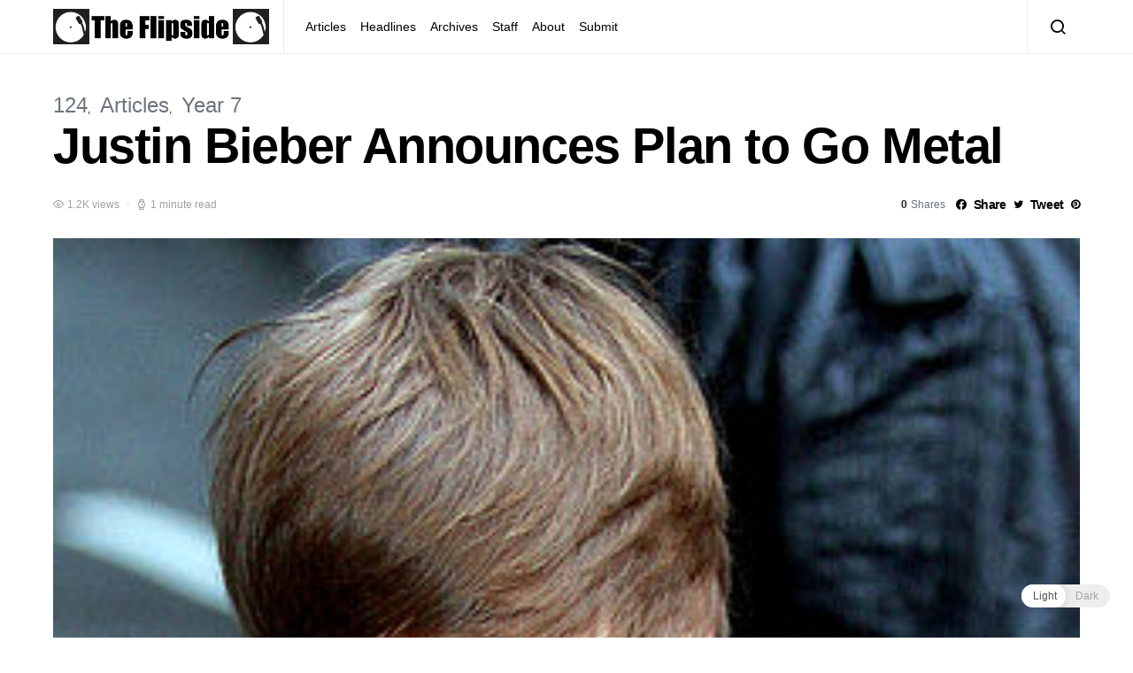

--- FILE ---
content_type: text/html; charset=UTF-8
request_url: https://www.dhsflipside.com/2011/10/justin-bieber-announces-plan-to-go-metal/
body_size: 18334
content:
<!doctype html>
<html lang="en-US">
<head>
	<meta charset="UTF-8">
	<meta name="viewport" content="width=device-width, initial-scale=1">
	<link rel="profile" href="http://gmpg.org/xfn/11">

	
<!-- Author Meta Tags by Molongui Authorship, visit: https://wordpress.org/plugins/molongui-authorship/ -->
<meta name="author" content="Matthew Wexler">
<!-- /Molongui Authorship -->

<title>Justin Bieber Announces Plan to Go Metal &#8211; The DHS Flipside</title>
<link rel='dns-prefetch' href='//s.w.org' />
<link rel="alternate" type="application/rss+xml" title="The DHS Flipside &raquo; Feed" href="https://www.dhsflipside.com/feed/" />
		<script type="text/javascript">
			window._wpemojiSettings = {"baseUrl":"https:\/\/s.w.org\/images\/core\/emoji\/13.0.1\/72x72\/","ext":".png","svgUrl":"https:\/\/s.w.org\/images\/core\/emoji\/13.0.1\/svg\/","svgExt":".svg","source":{"concatemoji":"https:\/\/www.dhsflipside.com\/wp-includes\/js\/wp-emoji-release.min.js?ver=5.6.16"}};
			!function(e,a,t){var n,r,o,i=a.createElement("canvas"),p=i.getContext&&i.getContext("2d");function s(e,t){var a=String.fromCharCode;p.clearRect(0,0,i.width,i.height),p.fillText(a.apply(this,e),0,0);e=i.toDataURL();return p.clearRect(0,0,i.width,i.height),p.fillText(a.apply(this,t),0,0),e===i.toDataURL()}function c(e){var t=a.createElement("script");t.src=e,t.defer=t.type="text/javascript",a.getElementsByTagName("head")[0].appendChild(t)}for(o=Array("flag","emoji"),t.supports={everything:!0,everythingExceptFlag:!0},r=0;r<o.length;r++)t.supports[o[r]]=function(e){if(!p||!p.fillText)return!1;switch(p.textBaseline="top",p.font="600 32px Arial",e){case"flag":return s([127987,65039,8205,9895,65039],[127987,65039,8203,9895,65039])?!1:!s([55356,56826,55356,56819],[55356,56826,8203,55356,56819])&&!s([55356,57332,56128,56423,56128,56418,56128,56421,56128,56430,56128,56423,56128,56447],[55356,57332,8203,56128,56423,8203,56128,56418,8203,56128,56421,8203,56128,56430,8203,56128,56423,8203,56128,56447]);case"emoji":return!s([55357,56424,8205,55356,57212],[55357,56424,8203,55356,57212])}return!1}(o[r]),t.supports.everything=t.supports.everything&&t.supports[o[r]],"flag"!==o[r]&&(t.supports.everythingExceptFlag=t.supports.everythingExceptFlag&&t.supports[o[r]]);t.supports.everythingExceptFlag=t.supports.everythingExceptFlag&&!t.supports.flag,t.DOMReady=!1,t.readyCallback=function(){t.DOMReady=!0},t.supports.everything||(n=function(){t.readyCallback()},a.addEventListener?(a.addEventListener("DOMContentLoaded",n,!1),e.addEventListener("load",n,!1)):(e.attachEvent("onload",n),a.attachEvent("onreadystatechange",function(){"complete"===a.readyState&&t.readyCallback()})),(n=t.source||{}).concatemoji?c(n.concatemoji):n.wpemoji&&n.twemoji&&(c(n.twemoji),c(n.wpemoji)))}(window,document,window._wpemojiSettings);
		</script>
		<style type="text/css">
img.wp-smiley,
img.emoji {
	display: inline !important;
	border: none !important;
	box-shadow: none !important;
	height: 1em !important;
	width: 1em !important;
	margin: 0 .07em !important;
	vertical-align: -0.1em !important;
	background: none !important;
	padding: 0 !important;
}
</style>
	<link rel='alternate stylesheet' id='powerkit-icons-css'  href='https://www.dhsflipside.com/wp-content/plugins/powerkit/assets/fonts/powerkit-icons.woff?ver=2.8.0' type='text/css' as='font' type='font/wof' crossorigin />
<link rel='stylesheet' id='powerkit-css'  href='https://www.dhsflipside.com/wp-content/plugins/powerkit/assets/css/powerkit.css?ver=2.8.0' type='text/css' media='all' />
<link rel='stylesheet' id='wp-block-library-css'  href='https://www.dhsflipside.com/wp-includes/css/dist/block-library/style.min.css?ver=5.6.16' type='text/css' media='all' />
<link rel='stylesheet' id='dashicons-css'  href='https://www.dhsflipside.com/wp-includes/css/dashicons.min.css?ver=5.6.16' type='text/css' media='all' />
<link rel='stylesheet' id='post-views-counter-frontend-css'  href='https://www.dhsflipside.com/wp-content/plugins/post-views-counter/css/frontend.css?ver=1.3.11' type='text/css' media='all' />
<link rel='stylesheet' id='powerkit-author-box-css'  href='https://www.dhsflipside.com/wp-content/plugins/powerkit/modules/author-box/public/css/public-powerkit-author-box.css?ver=2.8.0' type='text/css' media='all' />
<link rel='stylesheet' id='powerkit-basic-elements-css'  href='https://www.dhsflipside.com/wp-content/plugins/powerkit/modules/basic-elements/public/css/public-powerkit-basic-elements.css?ver=2.8.0' type='text/css' media='screen' />
<link rel='stylesheet' id='powerkit-coming-soon-css'  href='https://www.dhsflipside.com/wp-content/plugins/powerkit/modules/coming-soon/public/css/public-powerkit-coming-soon.css?ver=2.8.0' type='text/css' media='all' />
<link rel='stylesheet' id='powerkit-content-formatting-css'  href='https://www.dhsflipside.com/wp-content/plugins/powerkit/modules/content-formatting/public/css/public-powerkit-content-formatting.css?ver=2.8.0' type='text/css' media='all' />
<link rel='stylesheet' id='powerkit-сontributors-css'  href='https://www.dhsflipside.com/wp-content/plugins/powerkit/modules/contributors/public/css/public-powerkit-contributors.css?ver=2.8.0' type='text/css' media='all' />
<link rel='stylesheet' id='powerkit-facebook-css'  href='https://www.dhsflipside.com/wp-content/plugins/powerkit/modules/facebook/public/css/public-powerkit-facebook.css?ver=2.8.0' type='text/css' media='all' />
<link rel='stylesheet' id='powerkit-featured-categories-css'  href='https://www.dhsflipside.com/wp-content/plugins/powerkit/modules/featured-categories/public/css/public-powerkit-featured-categories.css?ver=2.8.0' type='text/css' media='all' />
<link rel='stylesheet' id='powerkit-inline-posts-css'  href='https://www.dhsflipside.com/wp-content/plugins/powerkit/modules/inline-posts/public/css/public-powerkit-inline-posts.css?ver=2.8.0' type='text/css' media='all' />
<link rel='stylesheet' id='powerkit-instagram-css'  href='https://www.dhsflipside.com/wp-content/plugins/powerkit/modules/instagram/public/css/public-powerkit-instagram.css?ver=2.8.0' type='text/css' media='all' />
<link rel='stylesheet' id='powerkit-justified-gallery-css'  href='https://www.dhsflipside.com/wp-content/plugins/powerkit/modules/justified-gallery/public/css/public-powerkit-justified-gallery.css?ver=2.8.0' type='text/css' media='all' />
<link rel='stylesheet' id='glightbox-css'  href='https://www.dhsflipside.com/wp-content/plugins/powerkit/modules/lightbox/public/css/glightbox.min.css?ver=2.8.0' type='text/css' media='all' />
<link rel='stylesheet' id='powerkit-lightbox-css'  href='https://www.dhsflipside.com/wp-content/plugins/powerkit/modules/lightbox/public/css/public-powerkit-lightbox.css?ver=2.8.0' type='text/css' media='all' />
<link rel='stylesheet' id='powerkit-opt-in-forms-css'  href='https://www.dhsflipside.com/wp-content/plugins/powerkit/modules/opt-in-forms/public/css/public-powerkit-opt-in-forms.css?ver=2.8.0' type='text/css' media='all' />
<link rel='stylesheet' id='powerkit-pinterest-css'  href='https://www.dhsflipside.com/wp-content/plugins/powerkit/modules/pinterest/public/css/public-powerkit-pinterest.css?ver=2.8.0' type='text/css' media='all' />
<link rel='stylesheet' id='powerkit-scroll-to-top-css'  href='https://www.dhsflipside.com/wp-content/plugins/powerkit/modules/scroll-to-top/public/css/public-powerkit-scroll-to-top.css?ver=2.8.0' type='text/css' media='all' />
<link rel='stylesheet' id='powerkit-share-buttons-css'  href='https://www.dhsflipside.com/wp-content/plugins/powerkit/modules/share-buttons/public/css/public-powerkit-share-buttons.css?ver=2.8.0' type='text/css' media='all' />
<link rel='stylesheet' id='powerkit-slider-gallery-css'  href='https://www.dhsflipside.com/wp-content/plugins/powerkit/modules/slider-gallery/public/css/public-powerkit-slider-gallery.css?ver=2.8.0' type='text/css' media='all' />
<link rel='stylesheet' id='powerkit-social-links-css'  href='https://www.dhsflipside.com/wp-content/plugins/powerkit/modules/social-links/public/css/public-powerkit-social-links.css?ver=2.8.0' type='text/css' media='all' />
<link rel='stylesheet' id='powerkit-table-of-contents-css'  href='https://www.dhsflipside.com/wp-content/plugins/powerkit/modules/table-of-contents/public/css/public-powerkit-table-of-contents.css?ver=2.8.0' type='text/css' media='all' />
<link rel='stylesheet' id='powerkit-twitter-css'  href='https://www.dhsflipside.com/wp-content/plugins/powerkit/modules/twitter/public/css/public-powerkit-twitter.css?ver=2.8.0' type='text/css' media='all' />
<link rel='stylesheet' id='powerkit-widget-about-css'  href='https://www.dhsflipside.com/wp-content/plugins/powerkit/modules/widget-about/public/css/public-powerkit-widget-about.css?ver=2.8.0' type='text/css' media='all' />
<link rel='stylesheet' id='wp-dark-mode-frontend-css'  href='https://www.dhsflipside.com/wp-content/plugins/wp-dark-mode/assets/css/frontend.css?ver=2.3.0' type='text/css' media='all' />
<style id='wp-dark-mode-frontend-inline-css' type='text/css'>
body{--wp-dark-mode-scale: 1}
</style>
<link rel='stylesheet' id='csco-styles-css'  href='https://www.dhsflipside.com/wp-content/themes/spotlight/style.css?ver=1.6.3' type='text/css' media='all' />
<link rel='stylesheet' id='searchwp-live-search-css'  href='https://www.dhsflipside.com/wp-content/plugins/searchwp-live-ajax-search/assets/styles/style.css?ver=1.7.2' type='text/css' media='all' />
<script type='text/javascript' src='https://www.dhsflipside.com/wp-includes/js/jquery/jquery.min.js?ver=3.5.1' id='jquery-core-js'></script>
<script type='text/javascript' src='https://www.dhsflipside.com/wp-includes/js/jquery/jquery-migrate.min.js?ver=3.3.2' id='jquery-migrate-js'></script>
<script type='text/javascript' src='https://www.dhsflipside.com/wp-content/plugins/wp-dark-mode/assets/js/dark-mode.min.js?ver=2.3.0' id='wp-dark-mode-js-js'></script>
<link rel="https://api.w.org/" href="https://www.dhsflipside.com/wp-json/" /><link rel="alternate" type="application/json" href="https://www.dhsflipside.com/wp-json/wp/v2/posts/2863" /><link rel="EditURI" type="application/rsd+xml" title="RSD" href="https://www.dhsflipside.com/xmlrpc.php?rsd" />
<link rel="wlwmanifest" type="application/wlwmanifest+xml" href="https://www.dhsflipside.com/wp-includes/wlwmanifest.xml" /> 
<meta name="generator" content="WordPress 5.6.16" />
<link rel="canonical" href="https://www.dhsflipside.com/2011/10/justin-bieber-announces-plan-to-go-metal/" />
<link rel='shortlink' href='https://www.dhsflipside.com/?p=2863' />
<link rel="alternate" type="application/json+oembed" href="https://www.dhsflipside.com/wp-json/oembed/1.0/embed?url=https%3A%2F%2Fwww.dhsflipside.com%2F2011%2F10%2Fjustin-bieber-announces-plan-to-go-metal%2F" />
<link rel="alternate" type="text/xml+oembed" href="https://www.dhsflipside.com/wp-json/oembed/1.0/embed?url=https%3A%2F%2Fwww.dhsflipside.com%2F2011%2F10%2Fjustin-bieber-announces-plan-to-go-metal%2F&#038;format=xml" />
                <script>
					(function() { window.wpDarkMode = {"config":{"brightness":100,"contrast":90,"sepia":10},"enable_preset":false,"customize_colors":false,"colors":{"bg":"#000","text":"#dfdedb","link":"#e58c17"},"enable_frontend":true,"enable_backend":true,"enable_os_mode":true,"excludes":"rs-fullwidth-wrap,.mejs-container","includes":"","is_excluded":false,"remember_darkmode":false,"default_mode":false,"keyboard_shortcut":true,"url_parameter":false,"images":"","videos":"","is_pro_active":false,"is_ultimate_active":false,"pro_version":0,"is_elementor_editor":false,"is_block_editor":false,"frontend_mode":false,"pluginUrl":"https:\/\/www.dhsflipside.com\/wp-content\/plugins\/wp-dark-mode\/"} ; window.checkOsDarkMode = () => { if (!window.wpDarkMode.enable_os_mode || localStorage.getItem('wp_dark_mode_active')) return false; const darkMediaQuery = window.matchMedia('(prefers-color-scheme: dark)'); if (darkMediaQuery.matches) return true; try { darkMediaQuery.addEventListener('change', function(e) { return e.matches == true; }); } catch (e1) { try { darkMediaQuery.addListener(function(e) { return e.matches == true; }); } catch (e2) { console.error(e2); return false; } } return false; }; const is_saved = localStorage.getItem('wp_dark_mode_active'); const isCustomColor = parseInt(""); const shouldDarkMode = is_saved == '1' || (!is_saved && window.checkOsDarkMode()); if (!shouldDarkMode) return; document.querySelector('html').classList.add('wp-dark-mode-active'); const isPerformanceMode = Boolean(  ); if (!isCustomColor && !isPerformanceMode) { var css = `body, div, section, header, article, main, aside{background-color: #2B2D2D !important;}`; var head = document.head || document.getElementsByTagName('head')[0], style = document.createElement('style'); style.setAttribute('id', 'pre_css'); head.appendChild(style); style.type = 'text/css'; if (style.styleSheet) { style.styleSheet.cssText = css; } else { style.appendChild(document.createTextNode(css)); } } })();
				</script>
				<script>
	window.onload = function() {
		//Init variables
		const lightLogo = "https://dhsflipside.com/images/2022/03/Flipside-Logo-Name-Transparent.png";
		const darkLogo = "https://dhsflipside.com/images/2022/03/Flipside-Logo-Name-Transparent-White.png";
		
		var darkModeEnabled = false;
		var logo = document.querySelectorAll("a[href='https://www.dhsflipside.com/']")[1].getElementsByTagName("img")[0];	
		var modeToggleButton = document.getElementsByClassName("wp-dark-mode-switcher")[0];
		
		//Page setup state, some of this is redundant but idk
		if (document.documentElement.classList.contains("wp-dark-mode-active"))
		{
			darkModeEnabled = true;
			logo.src = darkLogo;
		}
		else
		{
			darkModeEnabled = false;
			logo.src = lightLogo;
		}
		
		//Actuall toggling
		modeToggleButton.addEventListener("click", toggleImage, false);
		function toggleImage()
		{
			darkModeEnabled = !darkModeEnabled;
			if (darkModeEnabled)
			{
				logo.src = darkLogo;
			}
			else
			{
				logo.src = lightLogo;
			}
		}
	}
</script>
        <style>
            .molongui-disabled-link
            {
                border-bottom: none !important;
                text-decoration: none !important;
                color: inherit !important;
                cursor: inherit !important;
            }
            .molongui-disabled-link:hover,
            .molongui-disabled-link:hover span
            {
                border-bottom: none !important;
                text-decoration: none !important;
                color: inherit !important;
                cursor: inherit !important;
            }
        </style>
        <!-- Analytics by WP-Statistics v13.1.7 - https://wp-statistics.com/ -->

		<style>
			#wp-admin-bar-pvc-post-views .pvc-graph-container { padding-top: 6px; padding-bottom: 6px; position: relative; display: block; height: 100%; box-sizing: border-box; }
			#wp-admin-bar-pvc-post-views .pvc-line-graph {
				display: inline-block;
				width: 1px;
				margin-right: 1px;
				background-color: #ccc;
				vertical-align: baseline;
			}
			#wp-admin-bar-pvc-post-views .pvc-line-graph:hover { background-color: #eee; }
			#wp-admin-bar-pvc-post-views .pvc-line-graph-0 { height: 1% }
			#wp-admin-bar-pvc-post-views .pvc-line-graph-1 { height: 5% }
			#wp-admin-bar-pvc-post-views .pvc-line-graph-2 { height: 10% }
			#wp-admin-bar-pvc-post-views .pvc-line-graph-3 { height: 15% }
			#wp-admin-bar-pvc-post-views .pvc-line-graph-4 { height: 20% }
			#wp-admin-bar-pvc-post-views .pvc-line-graph-5 { height: 25% }
			#wp-admin-bar-pvc-post-views .pvc-line-graph-6 { height: 30% }
			#wp-admin-bar-pvc-post-views .pvc-line-graph-7 { height: 35% }
			#wp-admin-bar-pvc-post-views .pvc-line-graph-8 { height: 40% }
			#wp-admin-bar-pvc-post-views .pvc-line-graph-9 { height: 45% }
			#wp-admin-bar-pvc-post-views .pvc-line-graph-10 { height: 50% }
			#wp-admin-bar-pvc-post-views .pvc-line-graph-11 { height: 55% }
			#wp-admin-bar-pvc-post-views .pvc-line-graph-12 { height: 60% }
			#wp-admin-bar-pvc-post-views .pvc-line-graph-13 { height: 65% }
			#wp-admin-bar-pvc-post-views .pvc-line-graph-14 { height: 70% }
			#wp-admin-bar-pvc-post-views .pvc-line-graph-15 { height: 75% }
			#wp-admin-bar-pvc-post-views .pvc-line-graph-16 { height: 80% }
			#wp-admin-bar-pvc-post-views .pvc-line-graph-17 { height: 85% }
			#wp-admin-bar-pvc-post-views .pvc-line-graph-18 { height: 90% }
			#wp-admin-bar-pvc-post-views .pvc-line-graph-19 { height: 95% }
			#wp-admin-bar-pvc-post-views .pvc-line-graph-20 { height: 100% }
		</style><link rel="icon" href="https://dhsflipside.com/images/2022/02/cropped-For-memes-32x32.png" sizes="32x32" />
<link rel="icon" href="https://dhsflipside.com/images/2022/02/cropped-For-memes-192x192.png" sizes="192x192" />
<link rel="apple-touch-icon" href="https://dhsflipside.com/images/2022/02/cropped-For-memes-180x180.png" />
<meta name="msapplication-TileImage" content="https://dhsflipside.com/images/2022/02/cropped-For-memes-270x270.png" />
<style id="kirki-inline-styles">a:hover, .entry-content a, .must-log-in a, blockquote:before, .cs-bg-dark .footer-title, .cs-bg-dark .pk-social-links-scheme-bold:not(.pk-social-links-scheme-light-rounded) .pk-social-links-link .pk-social-links-icon{color:#0ADEA9;}.wp-block-button .wp-block-button__link:not(.has-background), button, .button, input[type="button"], input[type="reset"], input[type="submit"], .cs-bg-dark .pk-social-links-scheme-light-rounded .pk-social-links-link:hover .pk-social-links-icon, article .cs-overlay .post-categories a:hover, .post-format-icon > a:hover, .cs-list-articles > li > a:hover:before, .pk-bg-primary, .pk-button-primary, .pk-badge-primary, h2.pk-heading-numbered:before, .pk-post-item .pk-post-thumbnail a:hover .pk-post-number, .post-comments-show button{background-color:#0ADEA9;}.pk-bg-overlay, .pk-zoom-icon-popup:after{background-color:rgba(0,0,0,0.25);}.navbar-primary, .header-default .offcanvas-header{background-color:#ffffff;}.navbar-nav .sub-menu, .navbar-nav .cs-mega-menu-has-categories .cs-mm-categories, .navbar-primary .navbar-dropdown-container{background-color:#0a0a0a;}.navbar-nav > li.menu-item-has-children > .sub-menu:after, .navbar-primary .navbar-dropdown-container:after{border-bottom-color:#0a0a0a;}.site-footer{background-color:#ffffff;}body{font-family:-apple-system, BlinkMacSystemFont, "Segoe UI", Roboto, Oxygen-Sans, Ubuntu, Cantarell, "Helvetica Neue", sans-serif;font-size:1rem;font-weight:400;letter-spacing:0px;}.cs-font-primary, button, .button, input[type="button"], input[type="reset"], input[type="submit"], .no-comments, .text-action, .cs-link-more, .share-total, .nav-links, .comment-reply-link, .post-tags a, .post-sidebar-tags a, .tagcloud a, .read-more, .navigation.pagination .nav-links > span, .navigation.pagination .nav-links > a, .pk-font-primary, .navbar-dropdown-btn-follow{font-family:-apple-system, BlinkMacSystemFont, "Segoe UI", Roboto, Oxygen-Sans, Ubuntu, Cantarell, "Helvetica Neue", sans-serif;font-size:0.875rem;font-weight:700;letter-spacing:-0.025em;text-transform:none;}label, .cs-font-secondary, .post-meta, .archive-count, .page-subtitle, .site-description, figcaption, .wp-block-image figcaption, .wp-block-audio figcaption, .wp-block-embed figcaption, .wp-block-pullquote cite, .wp-block-pullquote footer, .wp-block-pullquote .wp-block-pullquote__citation, .wp-block-quote cite, .post-format-icon, .comment-metadata, .says, .logged-in-as, .must-log-in, .wp-caption-text, .widget_rss ul li .rss-date, blockquote cite, div[class*="meta-"], span[class*="meta-"], small, .post-sidebar-shares .total-shares, .cs-breadcrumbs, .cs-homepage-category-count, .pk-font-secondary{font-family:-apple-system, BlinkMacSystemFont, "Segoe UI", Roboto, Oxygen-Sans, Ubuntu, Cantarell, "Helvetica Neue", sans-serif;font-size:0.75rem;font-weight:400;letter-spacing:0px;text-transform:none;}.entry-content{font-family:inherit;font-size:inherit;letter-spacing:inherit;}h1, h2, h3, h4, h5, h6, .h1, .h2, .h3, .h4, .h5, .h6, .site-title, .comment-author .fn, blockquote, .wp-block-quote, .wp-block-cover .wp-block-cover-image-text, .wp-block-cover .wp-block-cover-text, .wp-block-cover h2, .wp-block-cover-image .wp-block-cover-image-text, .wp-block-cover-image .wp-block-cover-text, .wp-block-cover-image h2, .wp-block-pullquote p, p.has-drop-cap:not(:focus):first-letter, .pk-font-heading, .post-sidebar-date .reader-text{font-family:-apple-system, BlinkMacSystemFont, "Segoe UI", Roboto, Oxygen-Sans, Ubuntu, Cantarell, "Helvetica Neue", sans-serif;font-weight:700;letter-spacing:-0.025em;text-transform:none;}.title-block, .pk-font-block{font-family:-apple-system, BlinkMacSystemFont, "Segoe UI", Roboto, Oxygen-Sans, Ubuntu, Cantarell, "Helvetica Neue", sans-serif;font-size:0.75rem;font-weight:400;letter-spacing:0px;text-transform:uppercase;color:#000000;}.navbar-nav > li > a, .cs-mega-menu-child > a, .widget_archive li, .widget_categories li, .widget_meta li a, .widget_nav_menu .menu > li > a, .widget_pages .page_item a{font-family:-apple-system, BlinkMacSystemFont, "Segoe UI", Roboto, Oxygen-Sans, Ubuntu, Cantarell, "Helvetica Neue", sans-serif;font-size:0.875rem;font-weight:400;letter-spacing:0px;text-transform:none;}.navbar-nav .sub-menu > li > a, .widget_categories .children li a, .widget_nav_menu .sub-menu > li > a{font-family:-apple-system, BlinkMacSystemFont, "Segoe UI", Roboto, Oxygen-Sans, Ubuntu, Cantarell, "Helvetica Neue", sans-serif;font-size:0.875rem;font-weight:400;letter-spacing:0px;text-transform:none;}</style></head>

<body class="post-template-default single single-post postid-2863 single-format-standard wp-embed-responsive cs-page-layout-disabled header-default navbar-sticky-enabled navbar-smart-enabled sticky-sidebar-enabled stick-to-bottom block-align-enabled">

	<div class="site-overlay"></div>

	<div class="offcanvas">

		<div class="offcanvas-header">

			
			<nav class="navbar navbar-offcanvas">

									<a class="navbar-brand" href="https://www.dhsflipside.com/" rel="home">
						<img src="https://dhsflipside.com/images/2022/03/Flipside-Logo-Name-Transparent.png"  alt="The DHS Flipside" >					</a>
					
				<button type="button" class="toggle-offcanvas button-round">
					<i class="cs-icon cs-icon-x"></i>
				</button>

			</nav>

			
		</div>

		<aside class="offcanvas-sidebar">
			<div class="offcanvas-inner">
				<div class="widget widget_nav_menu cs-d-lg-none"><div class="menu-header-container"><ul id="menu-header" class="menu"><li id="menu-item-3989" class="menu-item menu-item-type-taxonomy menu-item-object-category current-post-ancestor current-menu-parent current-post-parent menu-item-3989"><a href="https://www.dhsflipside.com/category/articles/">Articles</a></li>
<li id="menu-item-3990" class="menu-item menu-item-type-taxonomy menu-item-object-category menu-item-3990"><a href="https://www.dhsflipside.com/category/headlines/">Headlines</a></li>
<li id="menu-item-4182" class="menu-item menu-item-type-post_type menu-item-object-page menu-item-4182"><a href="https://www.dhsflipside.com/pdf-archives/">Archives</a></li>
<li id="menu-item-4183" class="menu-item menu-item-type-post_type menu-item-object-page current-post-parent menu-item-4183"><a href="https://www.dhsflipside.com/staff/">Staff</a></li>
<li id="menu-item-4184" class="menu-item menu-item-type-post_type menu-item-object-page menu-item-4184"><a href="https://www.dhsflipside.com/about/">About</a></li>
<li id="menu-item-16895" class="menu-item menu-item-type-post_type menu-item-object-page menu-item-16895"><a href="https://www.dhsflipside.com/submit/">Submit</a></li>
</ul></div></div>
							</div>
		</aside>
	</div>

<div id="page" class="site">

	
	<div class="site-inner">

		
		<header id="masthead" class="site-header">

			
			

<nav class="navbar navbar-primary">

	
	<div class="navbar-wrap ">

		<div class="navbar-container">

			<div class="navbar-content">

						<button type="button" class="navbar-toggle-offcanvas toggle-offcanvas  cs-d-lg-none">
			<i class="cs-icon cs-icon-menu"></i>
		</button>
					<a class="navbar-brand" href="https://www.dhsflipside.com/" rel="home">
				<img src="https://dhsflipside.com/images/2022/03/Flipside-Logo-Name-Transparent.png"  alt="The DHS Flipside" >			</a>
			<ul id="menu-header-1" class="navbar-nav  cs-navbar-nav-submenu-dark"><li class="menu-item menu-item-type-taxonomy menu-item-object-category current-post-ancestor current-menu-parent current-post-parent menu-item-3989"><a href="https://www.dhsflipside.com/category/articles/">Articles</a></li>
<li class="menu-item menu-item-type-taxonomy menu-item-object-category menu-item-3990"><a href="https://www.dhsflipside.com/category/headlines/">Headlines</a></li>
<li class="menu-item menu-item-type-post_type menu-item-object-page menu-item-4182"><a href="https://www.dhsflipside.com/pdf-archives/">Archives</a></li>
<li class="menu-item menu-item-type-post_type menu-item-object-page current-post-parent menu-item-4183"><a href="https://www.dhsflipside.com/staff/">Staff</a></li>
<li class="menu-item menu-item-type-post_type menu-item-object-page menu-item-4184"><a href="https://www.dhsflipside.com/about/">About</a></li>
<li class="menu-item menu-item-type-post_type menu-item-object-page menu-item-16895"><a href="https://www.dhsflipside.com/submit/">Submit</a></li>
</ul>		<button type="button" class="navbar-toggle-search toggle-search">
			<i class="cs-icon cs-icon-search"></i>
		</button>
		
			</div><!-- .navbar-content -->

		</div><!-- .navbar-container -->

	</div><!-- .navbar-wrap -->

	
<div class="site-search" id="search">
	<div class="cs-container">
		<div class="search-form-wrap">
			
<form role="search" method="get" class="search-form" action="https://www.dhsflipside.com/">
	<label class="sr-only">Search for:</label>
	<div class="cs-input-group">
		<input type="search" value="" name="s" data-swplive="true" data-swpengine="default" data-swpconfig="default" class="search-field" placeholder="Enter your search topic" required>
		<button type="submit" class="search-submit">Search</button>
	</div>
</form>
			<span class="search-close"></span>
		</div>
	</div>
</div>

</nav><!-- .navbar -->

			
		</header><!-- #masthead -->

		
		
		<div class="site-content sidebar-disabled post-sidebar-enabled">

			
<section class="entry-header entry-single-header entry-header-standard entry-header-thumbnail">

	
	

	<div class="cs-container">

		
		
					<div class="entry-inline-meta">
				<div class="meta-category"><ul class="post-categories">
	<li><a href="https://www.dhsflipside.com/category/yearbyyear/year-7/124/" rel="category tag">124</a></li>
	<li><a href="https://www.dhsflipside.com/category/articles/" rel="category tag">Articles</a></li>
	<li><a href="https://www.dhsflipside.com/category/yearbyyear/year-7/" rel="category tag">Year 7</a></li></ul></div>			</div>
		
		<h1 class="entry-title">Justin Bieber Announces Plan to Go Metal</h1>
						<div class="entry-meta-details">
					<ul class="post-meta"><li class="meta-views"><i class="cs-icon cs-icon-eye"></i>1.2K views</li><li class="meta-reading-time"><i class="cs-icon cs-icon-watch"></i>1 minute read</li></ul>		<div class="pk-share-buttons-wrap pk-share-buttons-layout-default pk-share-buttons-scheme-default pk-share-buttons-has-counts pk-share-buttons-has-total-counts pk-share-buttons-post_header pk-share-buttons-mode-php pk-share-buttons-mode-rest" data-post-id="2863" data-share-url="https://www.dhsflipside.com/2011/10/justin-bieber-announces-plan-to-go-metal/" >

							<div class="pk-share-buttons-total pk-share-buttons-total-no-count">
												<div class="pk-share-buttons-title pk-font-primary">Total</div>
							<div class="pk-share-buttons-count pk-font-heading">0</div>
							<div class="pk-share-buttons-label pk-font-secondary">Shares</div>
										</div>
				
			<div class="pk-share-buttons-items">

										<div class="pk-share-buttons-item pk-share-buttons-facebook pk-share-buttons-no-count" data-id="facebook">

							<a href="https://www.facebook.com/sharer.php?u=https://www.dhsflipside.com/2011/10/justin-bieber-announces-plan-to-go-metal/" class="pk-share-buttons-link" target="_blank">

																	<i class="pk-share-buttons-icon pk-icon pk-icon-facebook"></i>
								
								
																	<span class="pk-share-buttons-label pk-font-primary">Share</span>
								
																	<span class="pk-share-buttons-count pk-font-secondary">0</span>
															</a>

							
							
													</div>
											<div class="pk-share-buttons-item pk-share-buttons-twitter pk-share-buttons-no-count" data-id="twitter">

							<a href="https://twitter.com/share?&text=Justin%20Bieber%20Announces%20Plan%20to%20Go%20Metal&url=https://www.dhsflipside.com/2011/10/justin-bieber-announces-plan-to-go-metal/" class="pk-share-buttons-link" target="_blank">

																	<i class="pk-share-buttons-icon pk-icon pk-icon-twitter"></i>
								
								
																	<span class="pk-share-buttons-label pk-font-primary">Tweet</span>
								
																	<span class="pk-share-buttons-count pk-font-secondary">0</span>
															</a>

							
							
													</div>
											<div class="pk-share-buttons-item pk-share-buttons-pinterest pk-share-buttons-no-count" data-id="pinterest">

							<a href="https://pinterest.com/pin/create/bookmarklet/?url=https://www.dhsflipside.com/2011/10/justin-bieber-announces-plan-to-go-metal/&media=https://dhsflipside.com/images/justin-bieber-metal.jpeg" class="pk-share-buttons-link" target="_blank">

																	<i class="pk-share-buttons-icon pk-icon pk-icon-pinterest"></i>
								
								
																	<span class="pk-share-buttons-label pk-font-primary">Pin it</span>
								
																	<span class="pk-share-buttons-count pk-font-secondary">0</span>
															</a>

							
							
													</div>
								</div>
		</div>
					</div>
			
		
	</div>

	
</section>

			<div class="cs-container">

				
				<div id="content" class="main-content">

					
	<div id="primary" class="content-area">

		
		<main id="main" class="site-main">

			
			
				
					
<article id="post-2863" class="entry post-2863 post type-post status-publish format-standard has-post-thumbnail category-2424 category-articles category-year-7">

	
				<div class="post-media">
				<figure >
					<a href="https://dhsflipside.com/images/justin-bieber-metal.jpeg">
						<img width="304" height="450" src="https://dhsflipside.com/images/justin-bieber-metal.jpeg" class="pk-lazyload-disabled wp-post-image" alt="" loading="lazy" srcset="https://dhsflipside.com/images/justin-bieber-metal.jpeg 304w, https://dhsflipside.com/images/justin-bieber-metal-101x150.jpg 101w" sizes="(max-width: 304px) 100vw, 304px" />					</a>
									</figure>
			</div>
						<div class="entry-container">
									<div class="entry-sidebar-wrap">
								<div class="entry-post-next cs-d-none cs-d-lg-block">
			<h5 class="title-block">
				Up next			</h5>

			<article>
									<div class="entry-thumbnail">
						<div class="cs-overlay cs-overlay-simple cs-overlay-ratio cs-ratio-landscape cs-bg-dark">
							<div class="cs-overlay-background">
								<img width="200" height="110" src="https://dhsflipside.com/images/shampoo-200x110.jpeg" class="attachment-csco-intermediate size-csco-intermediate wp-post-image" alt="" loading="lazy" />							</div>
							<div class="cs-overlay-content">
															</div>
							<a href="https://www.dhsflipside.com/2011/10/soap-operas-canceled-shampoo-musicals-to-take-their-place/" class="cs-overlay-link"></a>
						</div>
					</div>
								<header class="entry-header">
					<h6 class="entry-title"><a href="https://www.dhsflipside.com/2011/10/soap-operas-canceled-shampoo-musicals-to-take-their-place/">Soap Operas Canceled, Shampoo Musicals To Take Their Place</a></h6>
					<ul class="post-meta"></ul>				</header>
				</div>
		</section>
							<div class="entry-sidebar">
							
<section class="post-section post-sidebar-date">
	<time class="entry-date published" datetime="2011-10-09T18:23:26-04:00"><span class="reader-text published-text">Published on</span> 09 October 2011</time></section>


<section class="post-section post-sidebar-author">

	<h5 class="title-block">
		Author	</h5>

			<div class="author-wrap">
			<div class="author">
				<div class="author-description">
					<h5 class="title-author">
						<span class="fn">
							<a href="https://www.dhsflipside.com/author/wexler/" rel="author">
								Matthew Wexler							</a>
						</span>
					</h5>
									</div>
			</div>
		</div>
		
</section>

		<section class="post-section post-sidebar-shares">
			<div class="post-sidebar-inner">
				<h5 class="title-block">
					Share article				</h5>

						<div class="pk-share-buttons-wrap pk-share-buttons-layout-simple pk-share-buttons-scheme-default pk-share-buttons-has-counts pk-share-buttons-has-total-counts pk-share-buttons-post_sidebar pk-share-buttons-mode-php pk-share-buttons-mode-rest" data-post-id="2863" data-share-url="https://www.dhsflipside.com/2011/10/justin-bieber-announces-plan-to-go-metal/" >

							<div class="pk-share-buttons-total pk-share-buttons-total-no-count">
							<div class="pk-share-buttons-caption cs-font-secondary">
			The post has been shared by			<span class="pk-share-buttons-count"> 0 </span>
			people.		</div>
						</div>
				
			<div class="pk-share-buttons-items">

										<div class="pk-share-buttons-item pk-share-buttons-facebook pk-share-buttons-no-count" data-id="facebook">

							<a href="https://www.facebook.com/sharer.php?u=https://www.dhsflipside.com/2011/10/justin-bieber-announces-plan-to-go-metal/" class="pk-share-buttons-link" target="_blank">

																	<i class="pk-share-buttons-icon pk-icon pk-icon-facebook"></i>
								
																	<span class="pk-share-buttons-title pk-font-primary">Facebook</span>
								
								
																	<span class="pk-share-buttons-count pk-font-secondary">0</span>
															</a>

							
							
													</div>
											<div class="pk-share-buttons-item pk-share-buttons-twitter pk-share-buttons-no-count" data-id="twitter">

							<a href="https://twitter.com/share?&text=Justin%20Bieber%20Announces%20Plan%20to%20Go%20Metal&url=https://www.dhsflipside.com/2011/10/justin-bieber-announces-plan-to-go-metal/" class="pk-share-buttons-link" target="_blank">

																	<i class="pk-share-buttons-icon pk-icon pk-icon-twitter"></i>
								
																	<span class="pk-share-buttons-title pk-font-primary">Twitter</span>
								
								
																	<span class="pk-share-buttons-count pk-font-secondary">0</span>
															</a>

							
							
													</div>
											<div class="pk-share-buttons-item pk-share-buttons-pinterest pk-share-buttons-no-count" data-id="pinterest">

							<a href="https://pinterest.com/pin/create/bookmarklet/?url=https://www.dhsflipside.com/2011/10/justin-bieber-announces-plan-to-go-metal/&media=https://dhsflipside.com/images/justin-bieber-metal.jpeg" class="pk-share-buttons-link" target="_blank">

																	<i class="pk-share-buttons-icon pk-icon pk-icon-pinterest"></i>
								
																	<span class="pk-share-buttons-title pk-font-primary">Pinterest</span>
								
								
																	<span class="pk-share-buttons-count pk-font-secondary">0</span>
															</a>

							
							
													</div>
											<div class="pk-share-buttons-item pk-share-buttons-mail pk-share-buttons-no-count" data-id="mail">

							<a href="mailto:?subject=Justin%20Bieber%20Announces%20Plan%20to%20Go%20Metal&body=Justin%20Bieber%20Announces%20Plan%20to%20Go%20Metal%20https://www.dhsflipside.com/2011/10/justin-bieber-announces-plan-to-go-metal/" class="pk-share-buttons-link" target="_blank">

																	<i class="pk-share-buttons-icon pk-icon pk-icon-mail"></i>
								
																	<span class="pk-share-buttons-title pk-font-primary">Mail</span>
								
								
																	<span class="pk-share-buttons-count pk-font-secondary">0</span>
															</a>

							
							
													</div>
								</div>
		</div>
				</div>
		</section>
								</div>
					</div>
							
	<div class="entry-content-wrap">

		
		<div class="entry-content">

			<p>LOS ANGELES, CA&#8211;Teen hair icon and “singing” sensation Justin Bieber announced in a recent statement that he is in the process of recording a new single which, he claims, will completely revolutionize his image.</p>
<p>“I used to make a bunch of really simple pop songs,” the young Canadian explained. “But I think it’s time I expanded my horizons. This time, I’ve decided to record my first metal song.”</p>
<p>Reports indicate that Bieber’s entrance into puberty has also played a role in this surprising career turn. The new “changes” were making it harder for JBiebz to hit those high notes over and over again, so his producers are hoping that the screaming will cover up the voice cracks.</p>
<p>In a separate interview, Bieber explained that, “I know the song is metal because it has a guitar in it. An electric guitar. I even had my producer put some distortion in it. That’s just how I roll, I like to push the envelope. Also, I’ve gotten way more complex with my lyrics. In previous songs, like ‘Baby,’ the chorus was catchy, but not very imaginative. This song, which will be called ‘Puppy Love’ has two words in the chorus. That’s right, two whole words!”</p>
<p>A ripe mix of apprehension and excitement await the debut of this sure-to-be revolutionizing song, but one thing is for certain: with or without a hit, Bieber will still be able to maintain control over his army of zombie-fangirls with just a glance out of those dreamy eyes and a swish of that ungelled hair.</p>

<!-- MOLONGUI AUTHORSHIP PLUGIN 4.6.11 -->
<!-- https://www.molongui.com/authorship/ -->
<div class="molongui-clearfix"></div>
<div id="mab-2764886326"
     class="m-a-box "
          data-plugin-release="4.6.11"
     data-plugin-version="lite"
     data-box-layout="slim"
     data-box-position="below"
     data-multiauthor="false"
     data-author-id="34"
     data-author-type="user"
     data-author-archived="">

	
    <div class="m-a-box-container">

        <div class="m-a-box-tab m-a-box-content m-a-box-profile"
             data-profile-layout="layout-1"
             data-author-ref="user-34"
             itemscope itemid="https://www.dhsflipside.com/author/wexler/" itemtype="https://schema.org/Person"        >
            
<div class="m-a-box-content-top">

	
</div><!-- End of .m-a-box-content-top -->

<div class="m-a-box-content-middle">

    <!-- Author picture -->
    

    <!-- Author social -->
    
    <!-- Author data -->
    <div class="m-a-box-item m-a-box-data">

        <!-- Author name -->
        
<div class="m-a-box-name m-a-box-title">
	<h5 id="matthew-wexler" >
                        <a class="m-a-box-name-url " href="https://www.dhsflipside.com/author/wexler/" >
		            Matthew Wexler                </a>
	            	</h5>
</div>
        <!-- Author metadata -->
        
<div class="m-a-box-item m-a-box-meta">

    
    
    
	
	
	
	        		<script type="text/javascript" language="JavaScript">
			if ( typeof window.ToggleAuthorshipData === 'undefined' )
			{
				function ToggleAuthorshipData(id, author)
				{
					let box_selector = '#mab-' + id;
                    let box = document.querySelector(box_selector);
                    if ( box.getAttribute('data-multiauthor') ) box_selector = '#mab-' + id + ' [data-author-ref="' + author + '"]';
                    let label = document.querySelector(box_selector + ' ' + '.m-a-box-data-toggle');
					label.innerHTML = ( label.text.trim() === "+ posts" ? " <span class=\"m-a-box-string-bio\">Bio</span>" : " <span class=\"m-a-box-string-more-posts\">+ posts</span>" );
                    let bio     = document.querySelector(box_selector + ' ' + '.m-a-box-bio');
                    let related = document.querySelector(box_selector + ' ' + '.m-a-box-related-entries');

					if ( related.style.display === "none" )
					{
						related.style.display = "block";
						bio.style.display     = "none";
					}
					else
					{
						related.style.display = "none";
						bio.style.display     = "block";
					}
				}
			}
		</script>
		<a href="javascript:ToggleAuthorshipData(2764886326, 'user-34')" class="m-a-box-data-toggle" > <span class="m-a-box-string-more-posts">+ posts</span> </a>
	
</div><!-- End of .m-a-box-meta -->

        <!-- Author bio -->
        
<div class="m-a-box-bio" >
    </div>

        
            <!-- Author related posts -->
            <div class="m-a-box-related" data-related-layout="layout-1">
                <div class="m-a-box-item m-a-box-related-entries" style="display: none;">

                    <ul>
                            <li>
        <div class="m-a-box-related-entry" >
            <div class="molongui-display-none" >
                <div >Matthew Wexler</div>
                <div >https://www.dhsflipside.com/author/wexler/</div>
            </div>
            <div class="m-a-box-related-entry-title">
                <i class="m-a-icon-doc"></i>
                <a class="molongui-remove-underline" href="https://www.dhsflipside.com/2011/10/school-just-wants-to-talk-about-its-issues/" >
                    <span >School Just Wants to Talk About Its Issues</span>
                </a>
            </div>
        </div>
    </li>
        <li>
        <div class="m-a-box-related-entry" >
            <div class="molongui-display-none" >
                <div >Matthew Wexler</div>
                <div >https://www.dhsflipside.com/author/wexler/</div>
            </div>
            <div class="m-a-box-related-entry-title">
                <i class="m-a-icon-doc"></i>
                <a class="molongui-remove-underline" href="https://www.dhsflipside.com/2011/11/ministry-tries-to-fill-positions-looks-to-potter/" >
                    <span >Ministry Tries to Fill Positions, Looks to Potter</span>
                </a>
            </div>
        </div>
    </li>
        <li>
        <div class="m-a-box-related-entry" >
            <div class="molongui-display-none" >
                <div >Matthew Wexler</div>
                <div >https://www.dhsflipside.com/author/wexler/</div>
            </div>
            <div class="m-a-box-related-entry-title">
                <i class="m-a-icon-doc"></i>
                <a class="molongui-remove-underline" href="https://www.dhsflipside.com/2012/07/student-fears-he-might-be-republican-rejected-by-family-and-friends/" >
                    <span >Student Fears He Might Be Republican, Rejected By Family and Friends</span>
                </a>
            </div>
        </div>
    </li>
        <li>
        <div class="m-a-box-related-entry" >
            <div class="molongui-display-none" >
                <div >Matthew Wexler</div>
                <div >https://www.dhsflipside.com/author/wexler/</div>
            </div>
            <div class="m-a-box-related-entry-title">
                <i class="m-a-icon-doc"></i>
                <a class="molongui-remove-underline" href="https://www.dhsflipside.com/2012/07/outbreak-of-senioritis-worries-doctors-teachers-at-dhs/" >
                    <span >Outbreak of Senioritis Worries Doctors, Teachers at DHS</span>
                </a>
            </div>
        </div>
    </li>
                        </ul>

                </div><!-- End of .m-a-box-related-entries -->
            </div><!-- End of .m-a-box-related -->

        
    </div><!-- End of .m-a-box-data -->

</div><!-- End of .m-a-box-content-middle -->

<div class="m-a-box-content-bottom"></div><!-- End of .m-a-box-content-bottom -->        </div><!-- End of .m-a-box-profile -->

        
    </div><!-- End of .m-a-box-container -->

	
</div><!-- End of .m-a-box -->
		</div>
			</div>

				</div>
			
</article>

				

<div class="post-subscribe">
	</div>


	<section class="post-archive archive-related">

		<div class="archive-wrap">

			
			<h5 class="title-block">
				You May Also Like			</h5>

			<div class="archive-main">
				
<article class="layout-list post-541 post type-post status-publish format-standard category-320 category-articles tag-dunkin-donuts tag-pc tag-politically-correct">

	<div class="post-outer">

		<a class="post-link" href="https://www.dhsflipside.com/2008/11/dunkin%e2%80%99-donuts-changes-name-to-be-politically-correct/"></a>

		
		
		<div class="post-inner entry-inner">

			<div class="entry-data">

				<header class="entry-header">
					<h2 class="entry-title">Dunkin’ Donuts Changes Name to Be Politically Correct</h2>				</header>

				<div class="entry-excerpt">
					by Anfernee Van Tarkus MASSACHUSETTS-Leading donut and coffee provider Dunkin’ Donuts has&hellip;
				</div>

				<ul class="post-meta"><li class="meta-author"><span class="author"><a class="url fn n" href="https://www.dhsflipside.com/author/mkauf/" title="View all posts by Matt Kaufman">Matt Kaufman</a></span></li><li class="meta-date">November 28, 2008</li><li class="meta-views"><i class="cs-icon cs-icon-eye"></i>7.7K views</li><li class="meta-reading-time"><i class="cs-icon cs-icon-watch"></i>2 minute read</li></ul>
			</div>

		</div>

	</div><!-- .post-outer -->

</article><!-- #post-541 -->

<article class="layout-list post-17004 post type-post status-publish format-standard has-post-thumbnail category-articles">

	<div class="post-outer">

		<a class="post-link" href="https://www.dhsflipside.com/2021/03/in-defense-of-wdt/"></a>

		
					<div class="post-inner entry-thumbnail">
				<div class="cs-overlay cs-overlay-simple cs-overlay-ratio cs-ratio-landscape cs-bg-dark">
					<div class="cs-overlay-background">
						<img width="560" height="300" src="https://dhsflipside.com/images/2021/03/Photo-Mar-04-12-09-42-AM-560x300.jpg" class="attachment-csco-medium-alternative size-csco-medium-alternative wp-post-image" alt="" loading="lazy" srcset="https://dhsflipside.com/images/2021/03/Photo-Mar-04-12-09-42-AM-560x300.jpg 560w, https://dhsflipside.com/images/2021/03/Photo-Mar-04-12-09-42-AM-300x160.jpg 300w, https://dhsflipside.com/images/2021/03/Photo-Mar-04-12-09-42-AM-260x140.jpg 260w, https://dhsflipside.com/images/2021/03/Photo-Mar-04-12-09-42-AM-800x430.jpg 800w" sizes="(max-width: 560px) 100vw, 560px" />					</div>
					<div class="cs-overlay-content">
						<div class="meta-category"><ul class="post-categories">
	<li><a href="https://www.dhsflipside.com/category/articles/" rel="category tag">Articles</a></li></ul></div>											</div>
				</div>
			</div>
		
		<div class="post-inner entry-inner">

			<div class="entry-data">

				<header class="entry-header">
					<h2 class="entry-title">In Defense of WDT</h2>				</header>

				<div class="entry-excerpt">
					WDT is under attack. They’ve been made villains by nearly all of&hellip;
				</div>

				<ul class="post-meta"><li class="meta-author"><span class="author"><a class="url fn n" href="#molongui-disabled-link" title="View all posts by The Flipside Staff">The Flipside Staff</a></span></li><li class="meta-date">March 5, 2021</li><li class="meta-views"><i class="cs-icon cs-icon-eye"></i>6.6K views</li><li class="meta-reading-time"><i class="cs-icon cs-icon-watch"></i>2 minute read</li></ul>
			</div>

		</div>

	</div><!-- .post-outer -->

</article><!-- #post-17004 -->

<article class="layout-list post-553 post type-post status-publish format-standard category-320 category-articles tag-super-hero tag-super-power tag-undecided">

	<div class="post-outer">

		<a class="post-link" href="https://www.dhsflipside.com/2008/11/i-really-don%e2%80%99t-know-which-super-power-i-want/"></a>

		
		
		<div class="post-inner entry-inner">

			<div class="entry-data">

				<header class="entry-header">
					<h2 class="entry-title">I Really Don’t Know Which Super Power I Want</h2>				</header>

				<div class="entry-excerpt">
					by Austin Graypad Recently, I have been asked about super heroes, or&hellip;
				</div>

				<ul class="post-meta"><li class="meta-author"><span class="author"><a class="url fn n" href="https://www.dhsflipside.com/author/asalinger/" title="View all posts by Ari Salinger">Ari Salinger</a></span></li><li class="meta-date">November 28, 2008</li><li class="meta-views"><i class="cs-icon cs-icon-eye"></i>5.0K views</li><li class="meta-reading-time"><i class="cs-icon cs-icon-watch"></i>3 minute read</li></ul>
			</div>

		</div>

	</div><!-- .post-outer -->

</article><!-- #post-553 -->

<article class="layout-list post-2227 post type-post status-publish format-standard category-1604 category-articles tag-arthur-miller tag-crucible tag-english tag-house-on-mango tag-releases tag-sparknoted tag-sparknotes">

	<div class="post-outer">

		<a class="post-link" href="https://www.dhsflipside.com/2009/11/sparknotes-releases-sparknoted-sparknotes/"></a>

		
		
		<div class="post-inner entry-inner">

			<div class="entry-data">

				<header class="entry-header">
					<h2 class="entry-title">SparkNotes Releases SparkNoted SparkNotes</h2>				</header>

				<div class="entry-excerpt">
					By Jeremy Hoodaman SparkNotes, the sworn enemy of English teachers everywhere, recently&hellip;
				</div>

				<ul class="post-meta"><li class="meta-author"><span class="author"><a class="url fn n" href="https://www.dhsflipside.com/author/adevries/" title="View all posts by Andy Devries">Andy Devries</a></span></li><li class="meta-date">November 7, 2009</li><li class="meta-views"><i class="cs-icon cs-icon-eye"></i>4.6K views</li><li class="meta-reading-time"><i class="cs-icon cs-icon-watch"></i>2 minute read</li></ul>
			</div>

		</div>

	</div><!-- .post-outer -->

</article><!-- #post-2227 -->
			</div>

		</div>

	</section>

	

			
			
		</main>

		
	</div><!-- .content-area -->


					
				</div><!-- .main-content -->

				
			</div><!-- .cs-container -->

			
		</div><!-- .site-content -->

		
		
<div class="section-footer-posts">

	
		<div class="cs-container">

			<div class="cs-footer-posts-wrap">

				<div class="cs-footer-posts cs-featured-posts cs-featured-type-4">
					
<article class="layout-featured-grid post-18187 post type-post status-publish format-standard has-post-thumbnail category-articles">

	<div class="post-wrap">

		<div class="post-outer">

			<a class="post-link" href="https://www.dhsflipside.com/2024/11/local-businesses-that-might-be-laundering-money/"></a>

			
							<div class="post-inner entry-thumbnail">
					<div class="cs-overlay cs-overlay-simple cs-overlay-ratio cs-ratio-landscape cs-bg-dark">
						<div class="cs-overlay-background">
							<img width="260" height="140" src="https://dhsflipside.com/images/2024/11/Screenshot-2024-11-15-at-2.33.33 PM-min-260x140.png" class="attachment-csco-thumbnail-alternative size-csco-thumbnail-alternative wp-post-image" alt="" loading="lazy" srcset="https://dhsflipside.com/images/2024/11/Screenshot-2024-11-15-at-2.33.33 PM-min-260x140.png 260w, https://dhsflipside.com/images/2024/11/Screenshot-2024-11-15-at-2.33.33 PM-min-300x160.png 300w, https://dhsflipside.com/images/2024/11/Screenshot-2024-11-15-at-2.33.33 PM-min-800x430.png 800w, https://dhsflipside.com/images/2024/11/Screenshot-2024-11-15-at-2.33.33 PM-min-560x300.png 560w, https://dhsflipside.com/images/2024/11/Screenshot-2024-11-15-at-2.33.33 PM-min-1160x620.png 1160w" sizes="(max-width: 260px) 100vw, 260px" />						</div>
						<div class="cs-overlay-content">
							<div class="meta-category"><ul class="post-categories">
	<li><a href="https://www.dhsflipside.com/category/articles/" rel="category tag">Articles</a></li></ul></div>						</div>
					</div>
				</div>
			
			<div class="post-inner entry-inner entry-data">
				<header class="entry-header">
					<h2 class="entry-title">Local Businesses That Might be Laundering Money</h2>				</header>


				<div class="entry-excerpt">
					Overhead image of Par King Skill Golf, Note the large grass field 20x the size of the&hellip;				</div>

				<ul class="post-meta"><li class="meta-author"><span class="author"><a class="url fn n" href="https://www.dhsflipside.com/author/zacharys/%3Fmolongui_byline=true%26mca=molongui-disabled-link%26mca=molongui-disabled-link%26mca=molongui-disabled-link%26mca=molongui-disabled-link" title="View all posts by Zach Stutland, Hayden Meyers, Ethan Howard, Julia Howard and Greyson Shea">Zach Stutland, Hayden Meyers, Ethan Howard, Julia Howard and Greyson Shea</a></span></li><li class="meta-date">November 15, 2024</li><li class="meta-views"><i class="cs-icon cs-icon-eye"></i>2.2K views</li><li class="meta-reading-time"><i class="cs-icon cs-icon-watch"></i>3 minute read</li></ul>			</div>

		</div><!-- .post-outer -->

	</div>

</article><!-- #post-18187 -->

<article class="layout-featured-grid post-18174 post type-post status-publish format-standard has-post-thumbnail category-misc">

	<div class="post-wrap">

		<div class="post-outer">

			<a class="post-link" href="https://www.dhsflipside.com/2024/09/hacker-fails-to-stop-deerfield-football-but-sure-knows-how-to-ruin-a-wi-hi-connection/"></a>

			
							<div class="post-inner entry-thumbnail">
					<div class="cs-overlay cs-overlay-simple cs-overlay-ratio cs-ratio-landscape cs-bg-dark">
						<div class="cs-overlay-background">
							<img width="260" height="140" src="https://dhsflipside.com/images/2024/09/Screenshot-2024-09-12-2.11.30-PM-260x140.png" class="attachment-csco-thumbnail-alternative size-csco-thumbnail-alternative wp-post-image" alt="" loading="lazy" srcset="https://dhsflipside.com/images/2024/09/Screenshot-2024-09-12-2.11.30-PM-260x140.png 260w, https://dhsflipside.com/images/2024/09/Screenshot-2024-09-12-2.11.30-PM-300x160.png 300w, https://dhsflipside.com/images/2024/09/Screenshot-2024-09-12-2.11.30-PM-560x300.png 560w" sizes="(max-width: 260px) 100vw, 260px" />						</div>
						<div class="cs-overlay-content">
							<div class="meta-category"><ul class="post-categories">
	<li><a href="https://www.dhsflipside.com/category/misc/" rel="category tag">Misc.</a></li></ul></div>						</div>
					</div>
				</div>
			
			<div class="post-inner entry-inner entry-data">
				<header class="entry-header">
					<h2 class="entry-title">Hacker Fails to Stop Deerfield Football&#8211;But Sure Knows How to Ruin a Wi-Hi Connection!</h2>				</header>


				<div class="entry-excerpt">
					In a surprising turn of events, Deerfield High School’s Wi-Fi went down&hellip;				</div>

				<ul class="post-meta"><li class="meta-author"><span class="author"><a class="url fn n" href="https://www.dhsflipside.com/author/zacharys/%3Fmolongui_byline=true%26mca=molongui-disabled-link%26mca=molongui-disabled-link%26mca=molongui-disabled-link%26mca=molongui-disabled-link" title="View all posts by Zach Stutland, Greyson Shea, Ethan Howard, Matthew Agay and Hayden Meyers">Zach Stutland, Greyson Shea, Ethan Howard, Matthew Agay and Hayden Meyers</a></span></li><li class="meta-date">September 13, 2024</li><li class="meta-views"><i class="cs-icon cs-icon-eye"></i>2.3K views</li><li class="meta-reading-time"><i class="cs-icon cs-icon-watch"></i>2 minute read</li></ul>			</div>

		</div><!-- .post-outer -->

	</div>

</article><!-- #post-18174 -->

<article class="layout-featured-grid post-17226 post type-post status-publish format-standard category-articles">

	<div class="post-wrap">

		<div class="post-outer">

			<a class="post-link" href="https://www.dhsflipside.com/2022/10/charismatic-seniorist-speaks-at-student-union-transcript/"></a>

			
			
			<div class="post-inner entry-inner entry-data">
				<header class="entry-header">
					<h2 class="entry-title">Charismatic Seniorist Speaks At Student Union—Transcript</h2>				</header>


				<div class="entry-excerpt">
					SENIOR CAF, DHS (Flipside) — A senior with a disheveled appearance stood&hellip;				</div>

				<ul class="post-meta"><li class="meta-author"><span class="author"><a class="url fn n" href="https://www.dhsflipside.com/author/conorvish/" title="View all posts by Connor Vishnoi">Connor Vishnoi</a></span></li><li class="meta-date">October 21, 2022</li><li class="meta-views"><i class="cs-icon cs-icon-eye"></i>3.3K views</li><li class="meta-reading-time"><i class="cs-icon cs-icon-watch"></i>2 minute read</li></ul>			</div>

		</div><!-- .post-outer -->

	</div>

</article><!-- #post-17226 -->

<article class="layout-featured-grid post-17222 post type-post status-publish format-standard has-post-thumbnail category-articles">

	<div class="post-wrap">

		<div class="post-outer">

			<a class="post-link" href="https://www.dhsflipside.com/2022/10/a-mouse-that-can/"></a>

			
							<div class="post-inner entry-thumbnail">
					<div class="cs-overlay cs-overlay-simple cs-overlay-ratio cs-ratio-landscape cs-bg-dark">
						<div class="cs-overlay-background">
							<img width="260" height="140" src="https://dhsflipside.com/images/2022/10/chucke-cheese-president_optimized-260x140.png" class="attachment-csco-thumbnail-alternative size-csco-thumbnail-alternative wp-post-image" alt="" loading="lazy" srcset="https://dhsflipside.com/images/2022/10/chucke-cheese-president_optimized-260x140.png 260w, https://dhsflipside.com/images/2022/10/chucke-cheese-president_optimized-300x160.png 300w, https://dhsflipside.com/images/2022/10/chucke-cheese-president_optimized-800x430.png 800w, https://dhsflipside.com/images/2022/10/chucke-cheese-president_optimized-560x300.png 560w, https://dhsflipside.com/images/2022/10/chucke-cheese-president_optimized-1160x620.png 1160w, https://dhsflipside.com/images/2022/10/chucke-cheese-president_optimized-1920x1024.png 1920w" sizes="(max-width: 260px) 100vw, 260px" />						</div>
						<div class="cs-overlay-content">
							<div class="meta-category"><ul class="post-categories">
	<li><a href="https://www.dhsflipside.com/category/articles/" rel="category tag">Articles</a></li></ul></div>						</div>
					</div>
				</div>
			
			<div class="post-inner entry-inner entry-data">
				<header class="entry-header">
					<h2 class="entry-title">A Mouse that Can</h2>				</header>


				<div class="entry-excerpt">
					Midterms are just around the corner again, and House, Senate and gubernatorial&hellip;				</div>

				<ul class="post-meta"><li class="meta-author"><span class="author"><a class="url fn n" href="#molongui-disabled-link" title="View all posts by Ren D’Attilio">Ren D’Attilio</a></span></li><li class="meta-date">October 21, 2022</li><li class="meta-views"><i class="cs-icon cs-icon-eye"></i>3.5K views</li><li class="meta-reading-time"><i class="cs-icon cs-icon-watch"></i>2 minute read</li></ul>			</div>

		</div><!-- .post-outer -->

	</div>

</article><!-- #post-17222 -->
				</div>

				
			</div>

		</div>

	
</div>


		
		<footer id="colophon" class="site-footer ">

			<div class="site-info">

									<div class="footer-aside">
											</div>
				
				<div class="footer-content">
											<h5 class="site-title footer-title">The DHS Flipside</h5>
						
					<nav class="navbar-footer"><ul id="menu-header-2" class="navbar-nav"><li class="menu-item menu-item-type-taxonomy menu-item-object-category current-post-ancestor current-menu-parent current-post-parent menu-item-3989"><a href="https://www.dhsflipside.com/category/articles/">Articles</a></li>
<li class="menu-item menu-item-type-taxonomy menu-item-object-category menu-item-3990"><a href="https://www.dhsflipside.com/category/headlines/">Headlines</a></li>
<li class="menu-item menu-item-type-post_type menu-item-object-page menu-item-4182"><a href="https://www.dhsflipside.com/pdf-archives/">Archives</a></li>
<li class="menu-item menu-item-type-post_type menu-item-object-page current-post-parent menu-item-4183"><a href="https://www.dhsflipside.com/staff/">Staff</a></li>
<li class="menu-item menu-item-type-post_type menu-item-object-page menu-item-4184"><a href="https://www.dhsflipside.com/about/">About</a></li>
<li class="menu-item menu-item-type-post_type menu-item-object-page menu-item-16895"><a href="https://www.dhsflipside.com/submit/">Submit</a></li>
</ul></nav>
											<div class="footer-copyright">
							Designed &amp; Developed by <a href="https://codesupply.co/">Code Supply Co.</a>						</div>
										</div>
			</div><!-- .site-info -->

		</footer>

		
	</div><!-- .site-inner -->

	
</div><!-- .site -->




            <script>
                ;(function () { window.wpDarkMode = {"config":{"brightness":100,"contrast":90,"sepia":10},"enable_preset":false,"customize_colors":false,"colors":{"bg":"#000","text":"#dfdedb","link":"#e58c17"},"enable_frontend":true,"enable_backend":true,"enable_os_mode":true,"excludes":"rs-fullwidth-wrap,.mejs-container","includes":"","is_excluded":false,"remember_darkmode":false,"default_mode":false,"keyboard_shortcut":true,"url_parameter":false,"images":"","videos":"","is_pro_active":false,"is_ultimate_active":false,"pro_version":0,"is_elementor_editor":false,"is_block_editor":false,"frontend_mode":false,"pluginUrl":"https:\/\/www.dhsflipside.com\/wp-content\/plugins\/wp-dark-mode\/"}; window.checkOsDarkMode = () => { if (!window.wpDarkMode.enable_os_mode || localStorage.getItem('wp_dark_mode_active')) return false; const darkMediaQuery = window.matchMedia('(prefers-color-scheme: dark)'); if (darkMediaQuery.matches) return true; try { darkMediaQuery.addEventListener('change', function(e) { return e.matches == true; }); } catch (e1) { try { darkMediaQuery.addListener(function(e) { return e.matches == true; }); } catch (e2) { console.error(e2); return false; } } return false; }; const is_saved = localStorage.getItem('wp_dark_mode_active'); const shouldDarkMode = is_saved == '1' || (!is_saved && window.checkOsDarkMode()); if (shouldDarkMode) { const isCustomColor = parseInt(""); const isPerformanceMode = Boolean(); if (!isCustomColor && !isPerformanceMode) { if (document.getElementById('pre_css')) { document.getElementById('pre_css').remove(); } if ('' === ``) { if(typeof DarkMode === 'object') DarkMode.enable(); } } } })(); 
            </script>

						<a href="#top" class="pk-scroll-to-top">
				<i class="pk-icon pk-icon-up"></i>
			</a>
					<div class="pk-mobile-share-overlay">
						<div class="pk-share-buttons-wrap pk-share-buttons-layout-horizontal pk-share-buttons-scheme-default pk-share-buttons-has-counts pk-share-buttons-has-total-counts pk-share-buttons-mobile-share pk-share-buttons-mode-none" data-post-id="2863" data-share-url="https://www.dhsflipside.com/2011/10/justin-bieber-announces-plan-to-go-metal/" >

							<div class="pk-share-buttons-total pk-share-buttons-total-no-count">
												<div class="pk-share-buttons-title pk-font-primary">Total</div>
							<div class="pk-share-buttons-count pk-font-heading">0</div>
							<div class="pk-share-buttons-label pk-font-secondary">Share</div>
										</div>
				
			<div class="pk-share-buttons-items">

										<div class="pk-share-buttons-item pk-share-buttons-facebook pk-share-buttons-no-count" data-id="facebook">

							<a href="https://www.facebook.com/sharer.php?u=https://www.dhsflipside.com/2011/10/justin-bieber-announces-plan-to-go-metal/" class="pk-share-buttons-link" target="_blank">

																	<i class="pk-share-buttons-icon pk-icon pk-icon-facebook"></i>
								
								
								
																	<span class="pk-share-buttons-count pk-font-secondary">0</span>
															</a>

							
							
													</div>
											<div class="pk-share-buttons-item pk-share-buttons-pinterest pk-share-buttons-no-count" data-id="pinterest">

							<a href="https://pinterest.com/pin/create/bookmarklet/?url=https://www.dhsflipside.com/2011/10/justin-bieber-announces-plan-to-go-metal/&media=https://dhsflipside.com/images/justin-bieber-metal.jpeg" class="pk-share-buttons-link" target="_blank">

																	<i class="pk-share-buttons-icon pk-icon pk-icon-pinterest"></i>
								
								
								
																	<span class="pk-share-buttons-count pk-font-secondary">0</span>
															</a>

							
							
													</div>
											<div class="pk-share-buttons-item pk-share-buttons-twitter pk-share-buttons-no-count" data-id="twitter">

							<a href="https://twitter.com/share?&text=Justin%20Bieber%20Announces%20Plan%20to%20Go%20Metal&url=https://www.dhsflipside.com/2011/10/justin-bieber-announces-plan-to-go-metal/" class="pk-share-buttons-link" target="_blank">

																	<i class="pk-share-buttons-icon pk-icon pk-icon-twitter"></i>
								
								
								
																	<span class="pk-share-buttons-count pk-font-secondary">0</span>
															</a>

							
							
													</div>
											<div class="pk-share-buttons-item pk-share-buttons-mail pk-share-buttons-no-count" data-id="mail">

							<a href="mailto:?subject=Justin%20Bieber%20Announces%20Plan%20to%20Go%20Metal&body=Justin%20Bieber%20Announces%20Plan%20to%20Go%20Metal%20https://www.dhsflipside.com/2011/10/justin-bieber-announces-plan-to-go-metal/" class="pk-share-buttons-link" target="_blank">

																	<i class="pk-share-buttons-icon pk-icon pk-icon-mail"></i>
								
								
								
																	<span class="pk-share-buttons-count pk-font-secondary">0</span>
															</a>

							
							
													</div>
								</div>
		</div>
				</div>
			
<div class="wp-dark-mode-switcher wp-dark-mode-ignore style-2   floating right_bottom">

	
    <label for="wp-dark-mode-switch" class="wp-dark-mode-ignore wp-dark-mode-none">
        <div class="toggle wp-dark-mode-ignore"></div>
        <div class="modes wp-dark-mode-ignore">
            <p class="light wp-dark-mode-ignore switch-light-text">Light</p>
            <p class="dark wp-dark-mode-ignore switch-dark-text">Dark</p>
        </div>
    </label>

</div>		<div id="fb-root"></div>
		<script>( function( d, s, id ) {
			var js, fjs = d.getElementsByTagName( s )[0];
			if ( d.getElementById( id ) ) return;
			js = d.createElement( s ); js.id = id;
			js.src = "//connect.facebook.net/en_US/sdk.js#xfbml=1&version=v2.5&appId=305449883698649";
			fjs.parentNode.insertBefore( js, fjs );
		}( document, 'script', 'facebook-jssdk' ) );</script>
	        <style>
            .searchwp-live-search-results {
                opacity: 0;
                transition: opacity .25s ease-in-out;
                -moz-transition: opacity .25s ease-in-out;
                -webkit-transition: opacity .25s ease-in-out;
                height: 0;
                overflow: hidden;
                z-index: 9999995; /* Exceed SearchWP Modal Search Form overlay. */
                position: absolute;
                display: none;
            }

            .searchwp-live-search-results-showing {
                display: block;
                opacity: 1;
                height: auto;
                overflow: auto;
            }

            .searchwp-live-search-no-results {
                padding: 3em 2em 0;
                text-align: center;
            }

            .searchwp-live-search-no-min-chars:after {
                content: "Continue typing";
                display: block;
                text-align: center;
                padding: 2em 2em 0;
            }
        </style>
                <script>
            var _SEARCHWP_LIVE_AJAX_SEARCH_BLOCKS = true;
            var _SEARCHWP_LIVE_AJAX_SEARCH_ENGINE = 'default';
            var _SEARCHWP_LIVE_AJAX_SEARCH_CONFIG = 'default';
        </script>
        <link rel='stylesheet' id='molongui-authorship-box-css'  href='https://www.dhsflipside.com/wp-content/plugins/molongui-authorship/assets/css/author-box.cf86.min.css?ver=4.6.11' type='text/css' media='all' />
<style id='molongui-authorship-box-inline-css' type='text/css'>
:root{ --m-a-box-bp: 600px; --m-a-box-bp-l: 599px; }.m-a-box {width:100%;margin-top:20px !important;margin-right: !important;margin-bottom:20px !important;margin-left: !important;} .m-a-box-header {margin-bottom:20px;} .m-a-box-header > :first-child,  .m-a-box-header a.m-a-box-header-url {font-size:18px;line-height:px;text-transform:none;text-align:left;} .m-a-box-container {padding-top:0;padding-right:0;padding-bottom:0;padding-left:0;border-style:solid;border-top-width:3px;border-right-width:0;border-bottom-width:3px;border-left-width:0;border-color:#adadad;background-color:#efefef;box-shadow:10px 10px 10px #ababab ;} .m-a-box-avatar img,  .m-a-box-avatar div[data-avatar-type="acronym"] {border-style:solid;border-width:2px;border-color:#bfbfbf;border-radius:0%;} .m-a-box-name *  {font-size:22px;line-height:px;text-transform:none;text-align:left;} .m-a-box-container[min-width~="600px"] .m-a-box-content.m-a-box-profile .m-a-box-data .m-a-box-name * {text-align:left;} .m-a-box-content.m-a-box-profile .m-a-box-data .m-a-box-meta {text-align:left;} .m-a-box-content.m-a-box-profile .m-a-box-data .m-a-box-meta * {font-size:12px;line-height:px;text-transform:none;} .m-a-box-meta-divider {padding:0 0.2em;} .m-a-box-bio > * {font-size:14px;line-height:14px;text-align:justify;} .m-icon-container {background-color: inherit; border-color: inherit; color: #999999 !important;font-size:20px;} .m-a-box-related-entry-title,  .m-a-box-related-entry-title a {font-size:14px;text-transform:none;}
</style>
<script type='text/javascript' id='contact-form-7-js-extra'>
/* <![CDATA[ */
var wpcf7 = {"apiSettings":{"root":"https:\/\/www.dhsflipside.com\/wp-json\/contact-form-7\/v1","namespace":"contact-form-7\/v1"}};
/* ]]> */
</script>
<script type='text/javascript' src='https://www.dhsflipside.com/wp-content/plugins/contact-form-7/includes/js/scripts.js?ver=5.3.2' id='contact-form-7-js'></script>
<script type='text/javascript' src='https://www.dhsflipside.com/wp-content/plugins/powerkit/modules/basic-elements/public/js/public-powerkit-basic-elements.js?ver=4.0.0' id='powerkit-basic-elements-js'></script>
<script type='text/javascript' src='https://www.dhsflipside.com/wp-content/plugins/powerkit/modules/justified-gallery/public/js/jquery.justifiedGallery.min.js?ver=2.8.0' id='justifiedgallery-js'></script>
<script type='text/javascript' id='powerkit-justified-gallery-js-extra'>
/* <![CDATA[ */
var powerkitJG = {"rtl":""};
/* ]]> */
</script>
<script type='text/javascript' src='https://www.dhsflipside.com/wp-content/plugins/powerkit/modules/justified-gallery/public/js/public-powerkit-justified-gallery.js?ver=2.8.0' id='powerkit-justified-gallery-js'></script>
<script type='text/javascript' src='https://www.dhsflipside.com/wp-includes/js/imagesloaded.min.js?ver=4.1.4' id='imagesloaded-js'></script>
<script type='text/javascript' src='https://www.dhsflipside.com/wp-content/plugins/powerkit/modules/lightbox/public/js/glightbox.min.js?ver=2.8.0' id='glightbox-js'></script>
<script type='text/javascript' id='powerkit-lightbox-js-extra'>
/* <![CDATA[ */
var powerkit_lightbox_localize = {"text_previous":"Previous","text_next":"Next","text_close":"Close","text_loading":"Loading","text_counter":"of","single_image_selectors":".entry-content img,.single .post-media img","gallery_selectors":".wp-block-gallery, .gallery","exclude_selectors":"","zoom_icon":"true"};
/* ]]> */
</script>
<script type='text/javascript' src='https://www.dhsflipside.com/wp-content/plugins/powerkit/modules/lightbox/public/js/public-powerkit-lightbox.js?ver=2.8.0' id='powerkit-lightbox-js'></script>
<script type='text/javascript' id='powerkit-opt-in-forms-js-extra'>
/* <![CDATA[ */
var opt_in = {"ajax_url":"https:\/\/www.dhsflipside.com\/wp-admin\/admin-ajax.php","warning_privacy":"Please confirm that you agree with our policies."};
/* ]]> */
</script>
<script type='text/javascript' src='https://www.dhsflipside.com/wp-content/plugins/powerkit/modules/opt-in-forms/public/js/public-powerkit-opt-in-forms.js?ver=2.8.0' id='powerkit-opt-in-forms-js'></script>
<script type='text/javascript' async="async" defer="defer" src='//assets.pinterest.com/js/pinit.js?ver=5.6.16' id='powerkit-pinterest-js'></script>
<script type='text/javascript' id='powerkit-pin-it-js-extra'>
/* <![CDATA[ */
var powerkit_pinit_localize = {"image_selectors":".entry-content img","exclude_selectors":".pk-block-author,.pk-featured-categories img,.pk-inline-posts-container img,.pk-instagram-image,.pk-subscribe-image,.wp-block-cover,.pk-block-posts","only_hover":"true"};
/* ]]> */
</script>
<script type='text/javascript' src='https://www.dhsflipside.com/wp-content/plugins/powerkit/modules/pinterest/public/js/public-powerkit-pin-it.js?ver=2.8.0' id='powerkit-pin-it-js'></script>
<script type='text/javascript' src='https://www.dhsflipside.com/wp-content/plugins/powerkit/modules/scroll-to-top/public/js/public-powerkit-scroll-to-top.js?ver=2.8.0' id='powerkit-scroll-to-top-js'></script>
<script type='text/javascript' src='https://www.dhsflipside.com/wp-content/plugins/powerkit/modules/share-buttons/public/js/public-powerkit-share-buttons.js?ver=2.8.0' id='powerkit-share-buttons-js'></script>
<script type='text/javascript' src='https://www.dhsflipside.com/wp-content/plugins/powerkit/modules/slider-gallery/public/js/flickity.pkgd.min.js?ver=2.8.0' id='flickity-js'></script>
<script type='text/javascript' id='powerkit-slider-gallery-js-extra'>
/* <![CDATA[ */
var powerkit_sg_flickity = {"page_info_sep":" of "};
/* ]]> */
</script>
<script type='text/javascript' src='https://www.dhsflipside.com/wp-content/plugins/powerkit/modules/slider-gallery/public/js/public-powerkit-slider-gallery.js?ver=2.8.0' id='powerkit-slider-gallery-js'></script>
<script type='text/javascript' id='powerkit-table-of-contents-js-extra'>
/* <![CDATA[ */
var powerkit_toc_config = {"label_show":"Show","label_hide":"Hide"};
/* ]]> */
</script>
<script type='text/javascript' src='https://www.dhsflipside.com/wp-content/plugins/powerkit/modules/table-of-contents/public/js/public-powerkit-table-of-contents.js?ver=2.8.0' id='powerkit-table-of-contents-js'></script>
<script type='text/javascript' src='https://www.dhsflipside.com/wp-content/plugins/social-polls-by-opinionstage/public/js/shortcodes.js?ver=19.8.14' id='opinionstage-shortcodes-js'></script>
<script type='text/javascript' src='https://www.dhsflipside.com/wp-includes/js/underscore.min.js?ver=1.8.3' id='underscore-js'></script>
<script type='text/javascript' id='wp-util-js-extra'>
/* <![CDATA[ */
var _wpUtilSettings = {"ajax":{"url":"\/wp-admin\/admin-ajax.php"}};
/* ]]> */
</script>
<script type='text/javascript' src='https://www.dhsflipside.com/wp-includes/js/wp-util.min.js?ver=5.6.16' id='wp-util-js'></script>
<script type='text/javascript' id='wp-dark-mode-frontend-js-extra'>
/* <![CDATA[ */
var wpDarkMode = {"config":{"brightness":100,"contrast":90,"sepia":10},"enable_preset":"","customize_colors":"","colors":{"bg":"#000","text":"#dfdedb","link":"#e58c17"},"enable_frontend":"1","enable_backend":"1","enable_os_mode":"1","excludes":"rs-fullwidth-wrap,.mejs-container","includes":"","is_excluded":"","remember_darkmode":"","default_mode":"","keyboard_shortcut":"1","url_parameter":"","images":"","videos":"","is_pro_active":"","is_ultimate_active":"","pro_version":"0","is_elementor_editor":"","is_block_editor":"","frontend_mode":"","pluginUrl":"https:\/\/www.dhsflipside.com\/wp-content\/plugins\/wp-dark-mode\/"};
/* ]]> */
</script>
<script type='text/javascript' src='https://www.dhsflipside.com/wp-content/plugins/wp-dark-mode/assets/js/frontend.min.js?ver=2.3.0' id='wp-dark-mode-frontend-js'></script>
<script type='text/javascript' src='https://www.dhsflipside.com/wp-content/themes/spotlight/js/colcade.js?ver=0.2.0' id='colcade-js'></script>
<script type='text/javascript' src='https://www.dhsflipside.com/wp-content/themes/spotlight/js/ofi.min.js?ver=3.2.3' id='object-fit-images-js'></script>
<script type='text/javascript' id='csco-scripts-js-extra'>
/* <![CDATA[ */
var csco_mega_menu = {"rest_url":"https:\/\/www.dhsflipside.com\/wp-json\/csco\/v1\/menu-posts"};
/* ]]> */
</script>
<script type='text/javascript' src='https://www.dhsflipside.com/wp-content/themes/spotlight/js/scripts.js?ver=1.6.3' id='csco-scripts-js'></script>
<script type='text/javascript' id='swp-live-search-client-js-extra'>
/* <![CDATA[ */
var searchwp_live_search_params = [];
searchwp_live_search_params = {"ajaxurl":"https:\/\/www.dhsflipside.com\/wp-admin\/admin-ajax.php","origin_id":2863,"config":{"default":{"engine":"default","input":{"delay":300,"min_chars":3},"results":{"position":"bottom","width":"auto","offset":{"x":0,"y":5}},"spinner":{"lines":12,"length":8,"width":3,"radius":8,"scale":1,"corners":1,"color":"#424242","fadeColor":"transparent","speed":1,"rotate":0,"animation":"searchwp-spinner-line-fade-quick","direction":1,"zIndex":2000000000,"className":"spinner","top":"50%","left":"50%","shadow":"0 0 1px transparent","position":"absolute"}}},"msg_no_config_found":"No valid SearchWP Live Search configuration found!","aria_instructions":"When autocomplete results are available use up and down arrows to review and enter to go to the desired page. Touch device users, explore by touch or with swipe gestures."};;
/* ]]> */
</script>
<script type='text/javascript' src='https://www.dhsflipside.com/wp-content/plugins/searchwp-live-ajax-search/assets/javascript/dist/script.min.js?ver=1.7.2' id='swp-live-search-client-js'></script>
<script type='text/javascript' src='https://www.dhsflipside.com/wp-includes/js/wp-embed.min.js?ver=5.6.16' id='wp-embed-js'></script>
<script type='text/javascript' src='https://cdn.jsdelivr.net/npm/css-element-queries@1.2.2/src/ResizeSensor.min.js?ver=1.2.2' id='molongui-resizesensor-js'></script>
<script type='text/javascript' src='https://cdn.jsdelivr.net/npm/css-element-queries@1.2.2/src/ElementQueries.min.js?ver=1.2.2' id='molongui-elementqueries-js'></script>
<script id="molongui-authorship-front-inline-js-extra">var molongui_authorship_front_params = {"byline_prefix":"","byline_suffix":"","byline_separator":", ","byline_last_separator":" and ","byline_link_title":"View all posts by","byline_dom_tree":""};</script><script id="molongui-authorship-front-inline-js" type="text/javascript" data-file="front.16cd.min.js" data-version="4.6.11">var addBylineModifiers=function(){var r="?m_bm=true",e=document.querySelectorAll('a[href$="'+r+'"]');Array.prototype.forEach.call(e,function(e,t){e.setAttribute("href",decodeURIComponent(e.getAttribute("href")).replace(r,"")),e.insertAdjacentHTML("beforebegin",molongui_authorship_front_params.byline_prefix+" "),e.insertAdjacentHTML("afterend"," "+molongui_authorship_front_params.byline_suffix)})},decodeMultiAuthorBylines=function(){var e=document.querySelectorAll('a[href*="molongui_byline=true"]');Array.prototype.forEach.call(e,function(e,t){var r=e.getAttribute("href"),i=new URL(decodeURIComponent(r)),n=new URLSearchParams(i.search),a=i.origin,o=i.pathname,r="";if(!n.has("molongui_byline"))return!1;if(n.has("lang")&&(r="?lang="+n.get("lang")),""===e.innerText)return n.has("m_main_disabled")?e.removeAttribute("href"):e.setAttribute("href",a+o+r),!1;var l,s=[molongui_authorship_front_params.byline_separator,molongui_authorship_front_params.byline_last_separator],u=e.innerText.split(new RegExp(s.join("|"),"gi"));n.has("m_main_disabled")?(l=n.getAll("mca")).unshift("molongui-disabled-link"):(i=o.replace(/^\/|\/$/g,"").split("/").pop(),o.replace(/\/$/g,"").replace(i,""),(l=n.getAll("mca")).unshift(a+o+r));var d="",m=u.length,n=e.getAttribute("class"),a=e.getAttribute("target"),o=e.getAttribute("rel"),r=e.getAttribute("itemprop"),c=n?'class="'+n+'"':"",h=a?'target="'+a+'"':"",p=o?'rel="'+o+'"':"",f=r?'itemprop="'+r+'"':"";for(j=0;j<m;j++){var _=u[j].trim(),b="",b=""!==molongui_authorship_front_params.byline_dom_tree?molongui_authorship_front_params.byline_dom_tree.replace("{%ma_authorName}",_):_;"molongui-disabled-link"===l[j]||j>=l.length?d+=b:d+='<a href="'+l[j]+'" '+c+" "+p+" "+f+" "+h+' title="'+molongui_authorship_front_params.byline_link_title+" "+_+'">'+b+"</a>",j<m-1-1?d+=s[0]:j<m-1&&(d+=s[1])}e.insertAdjacentHTML("afterend",d),e.parentNode.removeChild(e)})},disableEmptyLinks=function(){var e=document.querySelectorAll('a[href="#molongui-disabled-link"]');Array.prototype.forEach.call(e,function(e,t){e.classList.add("molongui-disabled-link"),e.removeAttribute("href")})},initBylines=function(){addBylineModifiers(),decodeMultiAuthorBylines(),disableEmptyLinks()};document.addEventListener("DOMContentLoaded",function(){initBylines();var e=document.body;new MutationObserver(function(e){Array.prototype.forEach.call(e,function(e,t){initBylines()})}).observe(e,{attributes:!0,childList:!0,subtree:!0,characterData:!0})});</script>	<script type="text/javascript">
		"use strict";

		(function($) {

			$( window ).on( 'load', function() {

				// Each All Share boxes.
				$( '.pk-share-buttons-mode-rest' ).each( function() {

					var powerkitButtonsIds = [],
						powerkitButtonsBox = $( this );

					// Check Counts.
					if ( ! powerkitButtonsBox.hasClass( 'pk-share-buttons-has-counts' ) && ! powerkitButtonsBox.hasClass( 'pk-share-buttons-has-total-counts' ) ) {
						return;
					}

					powerkitButtonsBox.find( '.pk-share-buttons-item' ).each( function() {
						if ( $( this ).attr( 'data-id' ).length > 0 ) {
							powerkitButtonsIds.push( $( this ).attr( 'data-id' ) );
						}
					});

					// Generate accounts data.
					var powerkitButtonsData = {};

					if( powerkitButtonsIds.length > 0 ) {
						powerkitButtonsData = {
							'ids'     : powerkitButtonsIds.join(),
							'post_id' : powerkitButtonsBox.attr( 'data-post-id' ),
							'url'     : powerkitButtonsBox.attr( 'data-share-url' ),
						};
					}

					// Get results by REST API.
					$.ajax({
						type: 'GET',
						url: 'https://www.dhsflipside.com/wp-json/social-share/v1/get-shares',
						data: powerkitButtonsData,
						beforeSend: function(){

							// Add Loading Class.
							powerkitButtonsBox.addClass( 'pk-share-buttons-loading' );
						},
						success: function( response ) {

							if ( ! $.isEmptyObject( response ) && ! response.hasOwnProperty( 'code' ) ) {

								// Accounts loop.
								$.each( response, function( index, data ) {

									if ( index !== 'total_count' ) {

										// Find Bsa Item.
										var powerkitButtonsItem = powerkitButtonsBox.find( '.pk-share-buttons-item[data-id="' + index + '"]');

										// Set Count.
										if ( data.hasOwnProperty( 'count' ) && data.count  ) {

											powerkitButtonsItem.removeClass( 'pk-share-buttons-no-count' ).addClass( 'pk-share-buttons-item-count' );
											powerkitButtonsItem.find( '.pk-share-buttons-count' ).html( data.count );

										} else {
											powerkitButtonsItem.addClass( 'pk-share-buttons-no-count' );
										}
									}
								});

								if ( powerkitButtonsBox.hasClass( 'pk-share-buttons-has-total-counts' ) && response.hasOwnProperty( 'total_count' ) ) {
									var powerkitButtonsTotalBox = powerkitButtonsBox.find( '.pk-share-buttons-total' );

									if ( response.total_count ) {
										powerkitButtonsTotalBox.find( '.pk-share-buttons-count' ).html( response.total_count );
										powerkitButtonsTotalBox.show().removeClass( 'pk-share-buttons-total-no-count' );
									}
								}
							}

							// Remove Loading Class.
							powerkitButtonsBox.removeClass( 'pk-share-buttons-loading' );
						},
						error: function() {

							// Remove Loading Class.
							powerkitButtonsBox.removeClass( 'pk-share-buttons-loading' );
						}
					});
				});
			});

		})(jQuery);
	</script>
	<div data-m-brand="Molongui" data-m-id="Authorship" data-m-license="Lite" data-m-version="4.6.11" data-m-link="https://www.molongui.com/authorship/"></div></body>
</html>
